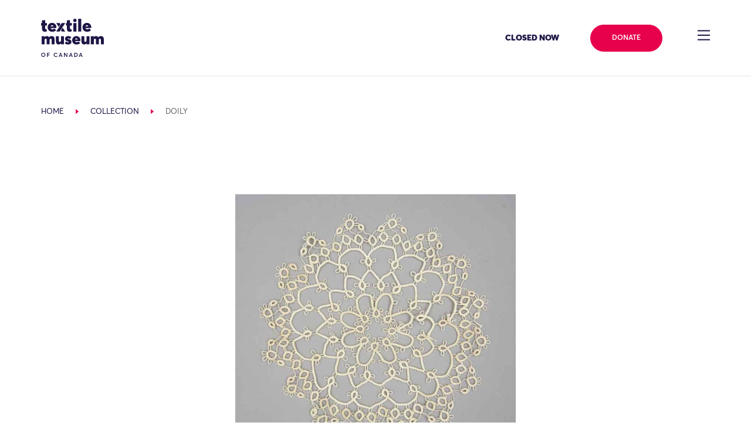

--- FILE ---
content_type: application/javascript
request_url: https://textilemuseum.ca/wp-content/plugins/wpvr/public/lib/pannellum/src/js/videojs-pannellum-plugin.js?ver=1
body_size: 441
content:
/*
 * Video.js plugin for Pannellum
 * Copyright (c) 2015-2018 Matthew Petroff
 * MIT License
 */

(function(document, videojs, pannellum) {
'use strict';

var registerPlugin = videojs.registerPlugin || videojs.plugin;  // Use registerPlugin for Video.js >= 6
registerPlugin('pannellum', function(config) {
    // Create Pannellum instance
    var player = this;
    var container = player.el();
    var vid = container.getElementsByTagName('video')[0],
        pnlmContainer = document.createElement('div');
    pnlmContainer.style.zIndex = '0';
    config = config || {};
    config.type = 'equirectangular';
    config.dynamic = true;
    config.showZoomCtrl = false;
    config.showFullscreenCtrl = false;
    config.autoLoad = true;
    config.panorama = vid;
    pnlmContainer.style.visibility = 'hidden';
    player.pnlmViewer = pannellum.viewer(pnlmContainer, config);
    container.insertBefore(pnlmContainer, container.firstChild);
    vid.style.display = 'none';

    // Handle update settings
    player.on('play', function() {
        if (vid.readyState > 1)
            player.pnlmViewer.setUpdate(true);
    });
    player.on('canplay', function() {
        if (!player.paused())
            player.pnlmViewer.setUpdate(true);
    });
    player.on('pause', function() {
        player.pnlmViewer.setUpdate(false);
    });
    player.on('loadeddata', function() {
        pnlmContainer.style.visibility = 'visible';
    });
    player.on('seeking', function() {
        if (player.paused())
            player.pnlmViewer.setUpdate(true);
    });
    player.on('seeked', function() {
        if (player.paused())
            player.pnlmViewer.setUpdate(false);
    });
});

})(document, videojs, pannellum);